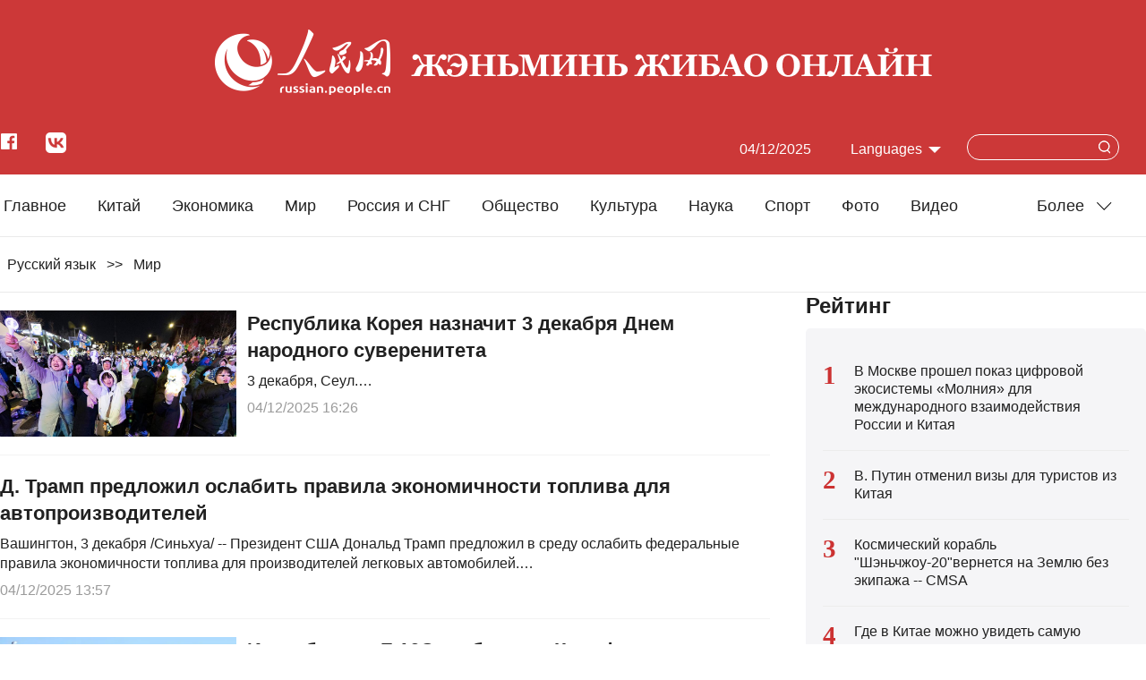

--- FILE ---
content_type: text/html
request_url: http://russian.people.com.cn/31520/?urlpage=2
body_size: 6565
content:
<!DOCTYPE html>
<html>
<head>
<meta http-equiv="content-type" content="text/html;charset=UTF-8"/>
<meta http-equiv="Content-Language" content="utf-8" />
<meta content="all" name="robots" />
<title>Мир--People's Daily Online</title>
<meta name="viewport" content="width=device-width,initial-scale=1.0,minimum-scale=1.0,maximum-scale=1.0" />
<meta name="renderer" content="webkit" />
<meta http-equiv="X-UA-Compatible" content="IE=edge,chrome=1" />
<meta name="Author" content="russian@peopledaily.com.cn">
<meta name="description" content="" />
<meta name="keywords" content="" />
<meta name="filetype" content="1">
<meta name="publishedtype" content="1">
<meta name="pagetype" content="2">
<meta name="catalogs" content="F_31520">
<link href="/img/FOREIGN/2022/03/313193/static/css/flexible.css" type="text/css" rel="stylesheet" />
<link href="/img/FOREIGN/2022/03/313193/static/css/common.css" type="text/css" rel="stylesheet" media="all" />
<link href="/img/FOREIGN/2022/03/313193/static/css/main.css" type="text/css" rel="stylesheet" media="all" />
<link href="/img/FOREIGN/2022/03/313193/static/css/mobile.css" type="text/css" rel="stylesheet" media="all" />
<link href="/img/FOREIGN/2022/03/313193/static/css/main1200.css" type="text/css" rel="stylesheet" media="all" />
<script src="/img/FOREIGN/2022/03/313193/static/js/flexible.js" type="text/javascript"></script>
</head>
<body>
<div class="main">
    <!--mask-->
	<div class="slide-mask"></div>
    <!--header-->
    <div class="russ-header clearfix">
        <div class="sidenav">
            <div class="sou-content">
                <form action="//russian.people.com.cn/31857/517359/518133/index.html" name="searchForm1" id="searchForm1" method="get" target="_blank">
					<input type="text" name="keywords" Id="keyword" class="inp1" placeholder="">
					<input type="button" class="inp2" />
					<input type="submit" class="inp2" id="submitButton">
                </form>
            </div>
            <ul class="list"><li class="items"><a href="http://russian.people.com.cn" target="_blank"><span>Главное</span></a></li>
<li class="items"><a href="http://russian.people.com.cn/31521/index.html" target="_blank"><span>Китай</span></a></li>
<li class="items"><a href="http://russian.people.com.cn/31518/index.html" target="_blank"><span>Экономика</span></a></li>
<li class="items"><a href="http://russian.people.com.cn/31520/index.html" target="_blank"><span>Мир</span></a></li>
<li class="items"><a href="http://russian.people.com.cn/31519/index.html" target="_blank"><span>Россия и СНГ</span></a></li>
<li class="items"><a href="http://russian.people.com.cn/31516/index.html" target="_blank"><span>Общество</span></a></li>
<li class="items"><a href="http://russian.people.com.cn/518134/index.html" target="_blank"><span>Культура</span></a></li>
<li class="items"><a href="http://russian.people.com.cn/31517/index.html" target="_blank"><span>Наука</span></a></li>
<li class="items"><a href="http://russian.people.com.cn/95197/index.html" target="_blank"><span>Видео</span></a></li>
<li class="items"><a href="http://russian.people.com.cn/31513/index.html" target="_blank"><span>Фото</span></a></li>
<li class="items"><a href="http://russian.people.com.cn/518135/index.html" target="_blank"><span>Инфографика</span></a></li>
</ul>
        </div>
        <div class="w1280 logo clearfix">
            <img src="/img/FOREIGN/2022/03/313193/static/images/logo.png" alt="" class="ico-logo" />
            <img src="/img/FOREIGN/2022/03/313193/static/images/tit0.png" alt="" class="tit0" />
        </div>
        <div class="w1280 sou clearfix">
            <div class="left fl">
                <a href="https://facebook.com/moscowpeople" target="_blank"><img src="/img/FOREIGN/2022/03/313193/static/images/facebook.png" alt="" class="ico-facebook" /></a>
<a href="https://vk.com/renminribao" target="_blank"><img src="/img/FOREIGN/2022/03/313193/static/images/k.png" alt="" class="ico-k" /></a>
            </div>
            <div class="right fr">
                <div class="items menu"></div>
                <div class="items search">
                    <form action="//russian.people.com.cn/31857/517359/518133/index.html" name="searchForm" id="searchForm" method="get" target="_blank">
						<input type="text" name="keywords" Id="keyword" class="inp1" placeholder="" />
						<input type="button" class="inp2" />
						<input type="submit" class="inp2" id="submitButton" />
					</form>
                </div>
                <div class="items">
					<h3 class="title white">Languages</h3>
<div class="itembox languages">
    <ul><li><a href="http://www.people.com.cn/" target="_blank">中文</a></li>
<li><a href="http://en.people.cn/" target="_blank">English</a></li>
<li><a href="http://j.peopledaily.com.cn/" target="_blank">日本語</a></li>
<li><a href="http://french.people.com.cn/" target="_blank">Français</a></li>
<li><a href="http://spanish.people.com.cn/" target="_blank">Español</a></li>
<li><a href="http://arabic.people.com.cn/" target="_blank">عربي</a></li>
<li><a href="http://kr.people.com.cn/" target="_blank">한국어</a></li>
<li><a href="http://german.people.com.cn/" target="_blank">Deutsch</a></li>
<li><a href="http://portuguese.people.com.cn/" target="_blank">Português</a></li>
<li><a href="http://www.kaz.people.cn/" target="_blank">Қазақ тілі</a></li>
<li><a href="http://www.swahili.people.cn/" target="_blank">Kiswahili</a></li>
<li><a href="http://www.italian.people.cn/index.html" target="_blank">Italiano</a></li>
<li><a href=" http://www.thai.people.cn" target="_blank"> ภาษาไทย </a></li>
<li style="font-size: 12px;"><a href=" http://www.malay.people.cn" target="_blank"> Bahasa Melayu </a></li>
<li><a href=" http://www.greek.people.cn" target="_blank"> Ελληνικά </a></li>
<li><a href=" http://vietnamese.people.cn" target="_blank"> Tiếng Việt </a></li>
<li><a href=" http://hindi.people.cn" target="_blank"> हिन्दी </a></li>
<li><a href=" http://urdu.people.cn" target="_blank"> اردو </a></li>
</ul>
</div>
				</div>
                <div class="items">
                    
                </div>
                <div class="items date">
                    <h3 class="title white arrow-none">04/12/2025&nbsp;</h3>
                </div>
            </div>
        </div>
    </div>
    <!--nav-->
    <div class="w1280 russ-nav"><div class="left fl">
    <a href="http://russian.people.com.cn/" target="_blank">Главное</a>
    <a href="http://russian.people.com.cn/31521/index.html" target="_blank">Китай</a>
    <a href="http://russian.people.com.cn/31518/index.html" target="_blank">Экономика</a>
  <a href="http://russian.people.com.cn/31520/index.html" target="_blank">Мир</a>
    <a href="http://russian.people.com.cn/31519/index.html" target="_blank">Россия и СНГ</a>
    <a href="http://russian.people.com.cn/31516/index.html" target="_blank">Общество</a>
   <a href="http://russian.people.com.cn/518134/index.html" target="_blank">Культура</a>
    <a href="http://russian.people.com.cn/31517/index.html" target="_blank">Наука</a>
   <a href="http://russian.people.com.cn/31514/index.html" target="_blank">Cпорт</a>
   <a href="http://russian.people.com.cn/31513/index.html" target="_blank">Фото</a>
    <a href="http://russian.people.com.cn/95197/index.html" target="_blank">Видео</a>
</div>
<ul class="right fr">
    <li class="items">
        <span class="title">Более</span>
        <div class="itemsBox">
            <ul>
                <li><a href="http://russian.people.com.cn/102235/index.html" target="_blank">Все новости</a></li>
                <li><a href="http://russian.people.com.cn/518135/index.html" target="_blank">Инфографика</a></li>
            </ul>
        </div>
    </li>
</ul></div>
    <!--lujing-->
    <div class="w1280 russ-lujing">
        <a href="http://russian.people.com.cn/">Русский язык</a> &gt;&gt; <a href="http://russian.people.com.cn/31520/">Мир</a>
    </div>
    <!--d2content-->
    <div class="w1280 russ-d2Content clearfix">
        <div class="left fl">
			<a name="fy01"></a>
            <h1 class="title">Мир
</h1>
            <ul class="list"><li>
    <a href="/n3/2025/1204/c31521-20398525.html" target="_blank"><img src="/NMediaFile/2025/1204/FOREIGN176483681501086IBBHYRA9.jpg" width="264"/></a>
    <b class="title"><a href='/n3/2025/1204/c31521-20398525.html' target="_blank">Республика Корея назначит 3 декабря Днем народного суверенитета</a></b>
    <p class="text">
        <a href='/n3/2025/1204/c31521-20398525.html' target="_blank">3 декабря, Сеул.…</a>
    </p>
    <span class="time">04/12/2025 16:26</span>
</li>
<li>
    
    <b class="title"><a href='/n3/2025/1204/c31521-20398383.html' target="_blank">Д. Трамп предложил ослабить правила экономичности топлива для автопроизводителей</a></b>
    <p class="text">
        <a href='/n3/2025/1204/c31521-20398383.html' target="_blank">Вашингтон, 3 декабря /Синьхуа/ -- Президент США Дональд Трамп предложил в среду ослабить федеральные правила экономичности топлива для производителей легковых автомобилей.…</a>
    </p>
    <span class="time">04/12/2025 13:57</span>
</li>
<li>
    <a href="/n3/2025/1204/c31518-20398373.html" target="_blank"><img src="/NMediaFile/2025/1204/FOREIGN1764827820569XA65EJ56GT.png" width="264"/></a>
    <b class="title"><a href='/n3/2025/1204/c31518-20398373.html' target="_blank">Истребитель F-16C разбился в Калифорнии во время тренировочного полета</a></b>
    <p class="text">
        <a href='/n3/2025/1204/c31518-20398373.html' target="_blank">Лос-Анджелес, 3 декабря /Синьхуа/ -- Истребитель F-16C ВВС США потерпел крушение в среду утром, пилоту удалось благополучно катапультироваться.…</a>
    </p>
    <span class="time">04/12/2025 13:47</span>
</li>
<li>
    <a href="/n3/2025/1204/c31521-20398115.html" target="_blank"><img src="/NMediaFile/2025/1204/FOREIGN1764807371955FS055ZTCT9.jpg" width="264"/></a>
    <b class="title"><a href='/n3/2025/1204/c31521-20398115.html' target="_blank">В Йоханнесбурге состоялась презентация англоязычной версии пятого тома книги "Си Цзиньпин о государственном управлении"</a></b>
    <p class="text">
        <a href='/n3/2025/1204/c31521-20398115.html' target="_blank">3 декабря, Йоханнесбург.…</a>
    </p>
    <span class="time">04/12/2025 08:16</span>
</li>
<li>
    <a href="/n3/2025/1203/c31518-20397897.html" target="_blank"><img src="/NMediaFile/2025/1203/FOREIGN17647406734568UFYR1N18S.jpg" width="264"/></a>
    <b class="title"><a href='/n3/2025/1203/c31518-20397897.html' target="_blank">Китай и Вьетнам запустили систему трансграничных QR-платежей</a></b>
    <p class="text">
        <a href='/n3/2025/1203/c31518-20397897.html' target="_blank">2 декабря, Ханой.…</a>
    </p>
    <span class="time">03/12/2025 13:44</span>
</li>
<li>
    
    <b class="title"><a href='/n3/2025/1203/c31518-20397895.html' target="_blank">Поиски рейса MH370 компании Malaysian Airlines возобновятся 30 декабря</a></b>
    <p class="text">
        <a href='/n3/2025/1203/c31518-20397895.html' target="_blank">Куала-Лумпур, 3 декабря /Синьхуа/ -- Поиски рейса MH370 компании Malaysian Airlines возобновятся 30 декабря.…</a>
    </p>
    <span class="time">03/12/2025 13:43</span>
</li>
<li>
    
    <b class="title"><a href='/n3/2025/1203/c31519-20397886.html' target="_blank">США "очень скоро" начнут наземные удары по наркоторговцам в Карибском бассейне -- Д. Трамп</a></b>
    <p class="text">
        <a href='/n3/2025/1203/c31519-20397886.html' target="_blank">Вашингтон, 2 декабря /Синьхуа/ -- Президент США Дональд Трамп во вторник на заседании кабинета министров в Белом доме заявил, что его администрация "очень скоро" начнет наземные удары по наркоторговцам в Карибском бассейне.…</a>
    </p>
    <span class="time">03/12/2025 13:38</span>
</li>
<li>
    
    <b class="title"><a href='/n3/2025/1203/c31519-20397885.html' target="_blank">Еврокомиссия объявила о поддержке проека Черноморского кабеля, представленного Грузией</a></b>
    <p class="text">
        <a href='/n3/2025/1203/c31519-20397885.html' target="_blank">Тбилиси, 3 декабря /Синьхуа/ -- Еврокомиссия объявила об активной поддержке проектов энергетической связности между Евросоюзом и соседними регионами, которые должны быть реализованы до 2035 года.…</a>
    </p>
    <span class="time">03/12/2025 13:38</span>
</li>
<li>
    
    <b class="title"><a href='/n3/2025/1203/c31519-20397702.html' target="_blank">ОЭСР сохраняет прогнозы роста мирового ВВП на текущий и следующий годы</a></b>
    <p class="text">
        <a href='/n3/2025/1203/c31519-20397702.html' target="_blank">Париж, 2 декабря /Синьхуа/ -- Рост мирового ВВП, по прогнозам, замедлится с 3,2 проц.…</a>
    </p>
    <span class="time">03/12/2025 08:29</span>
</li>
<li>
    <a href="/n3/2025/1203/c31519-20397700.html" target="_blank"><img src="/NMediaFile/2025/1203/FOREIGN1764721742285T8B321H589.jpg" width="264"/></a>
    <b class="title"><a href='/n3/2025/1203/c31519-20397700.html' target="_blank">Число погибших в результате наводнений и оползней в Индонезии возросло до 712</a></b>
    <p class="text">
        <a href='/n3/2025/1203/c31519-20397700.html' target="_blank">30 ноября, провинция Ачех, Индонезия.…</a>
    </p>
    <span class="time">03/12/2025 08:29</span>
</li>
<li>
    
    <b class="title"><a href='/n3/2025/1203/c31520-20397692.html' target="_blank">Премьер-министр Грузии опроверг информацию Би-би-си о применении отравляющего вещества "камит" при разгоне демонстраций</a></b>
    <p class="text">
        <a href='/n3/2025/1203/c31520-20397692.html' target="_blank">Тбилиси, 2 декабря /Синьхуа/ -- Распространенный телеканалом Би-би-си материал об использовании отравляющего вещества при разгоне демонстраций в Грузии содержит абсолютно ложную информацию.…</a>
    </p>
    <span class="time">03/12/2025 08:26</span>
</li>
<li>
    
    <b class="title"><a href='/n3/2025/1202/c204002-20397640.html' target="_blank">Президент Республики Корея предложил восстановить каналы связи с КНДР</a></b>
    <p class="text">
        <a href='/n3/2025/1202/c204002-20397640.html' target="_blank">Сеул, 2 декабря /Синьхуа/ -- Президент Республики Корея Ли Чжэ Мен во вторник предложил восстановить каналы связи с Корейской Народно-Демократической Республикой /КНДР/, сообщают многочисленные местные СМИ.…</a>
    </p>
    <span class="time">02/12/2025 16:42</span>
</li>
<li>
    
    <b class="title"><a href='/n3/2025/1202/c204002-20397639.html' target="_blank">Лидеры японской оппозиции призвали Санаэ Такаити отказаться от своих заявлений о Тайване</a></b>
    <p class="text">
        <a href='/n3/2025/1202/c204002-20397639.html' target="_blank">Токио, 2 декабря /Синьхуа/ -- Лидеры нескольких оппозиционных партий Японии резко раскритиковали премьер-министра Санаэ Такаити за ее недавние ошибочные высказывания о Тайване и призвали ее отозвать эти заявления, чтобы не допустить дальнейшего ущерба в отношениях между Японией и Китаем.…</a>
    </p>
    <span class="time">02/12/2025 16:41</span>
</li>
<li>
    
    <b class="title"><a href='/n3/2025/1202/c204002-20397480.html' target="_blank">Канцлер ФРГ выступил против "диктата мира" в украинском конфликте</a></b>
    <p class="text">
        <a href='/n3/2025/1202/c204002-20397480.html' target="_blank">Берлин, 2 декабря /Синьхуа/ -- Германия выступает против любого "диктата мира", принятого через голову Украины.…</a>
    </p>
    <span class="time">02/12/2025 13:51</span>
</li>
<li>
    
    <b class="title"><a href='/n3/2025/1202/c204002-20397478.html' target="_blank">Постпред КНР при ООН направил А. Гутерришу письмо с опровержением необоснованных заявлений Японии</a></b>
    <p class="text">
        <a href='/n3/2025/1202/c204002-20397478.html' target="_blank">ООН, 2 декабря /Синьхуа/ -- Постоянный представитель КНР при ООН Фу Цун в понедельник направил письмо генеральному секретарю всемирной организации Антониу Гутерришу, в котором решительно отверг недавние заявления постпреда Японии при ООН и разъяснил позицию Китая.…</a>
    </p>
    <span class="time">02/12/2025 13:50</span>
</li>
</ul>
<div class="page_n clearfix"><a class="common_current_page">1</a>&nbsp;<a href='index2.html'  >2</a>&nbsp;<a href='index3.html'  >3</a>&nbsp;<a href='index4.html'  >4</a>&nbsp;<a href='index5.html'  >5</a>&nbsp;<a href='index2.html'  >Далее</a></div><!--all page--><!--PageNo=100-->

        </div>
        <div class="right fr">
            <h3 class="title">Рейтинг</h3>
<div class="content clearfix">
    <ul class="list"><li><span>1</span><a href="/n3/2025/1202/c31519-20397581.html" target="_blank">В Москве прошел показ цифровой экосистемы «Молния» для международного взаимодействия России и Китая</a></li><li><span>2</span><a href="/n3/2025/1201/c204002-20397208.html" target="_blank">В. Путин отменил визы для туристов из Китая</a></li><li><span>3</span><a href="/n3/2025/1202/c31521-20397250.html" target="_blank">Космический корабль "Шэньчжоу-20"вернется на Землю без экипажа -- CMSA</a></li><li><span>4</span><a href="/n3/2025/1201/c31516-20397214.html" target="_blank">Где в Китае можно увидеть самую красивую изморозь?</a></li><li><span>5</span><a href="/n3/2025/1201/c31518-20397011.html" target="_blank">В железнодорожном строительстве в Чжэцзяне активно внедряют интеллектуальные мостостроительные комплексы</a></li><li><span>6</span><a href="/n3/2025/1201/c31514-20397022.html" target="_blank">Су Имин и Гэ Чуньюй завоевали золото и серебро на этапе Кубка мира по сноуборду в Чжанцзякоу</a></li><li><span>7</span><a href="/n3/2025/1202/c31517-20397420.html" target="_blank">В Китае состоялась передача заказчику первой в стране морской платформы для возвращения ракет с помощью сетевой системы</a></li><li><span>8</span><a href="/n3/2025/1201/c31516-20397203.html" target="_blank">Красота сезонного цветения на горе Цинсю в Гуанси</a></li><li><span>9</span><a href="/n3/2025/1201/c31514-20397015.html" target="_blank">В провинции Хэйлунцзян прошли первые соревнования Суперлиги по зимнему трейлу в лесу</a></li><li><span>10</span><a href="/n3/2025/1201/c31516-20397127.html" target="_blank">В провинции Цзилинь вводят пятидневные «снежные каникулы» для школьников</a></li></ul>
</div>
            <h3 class="title"><a href="
http://russian.people.com.cn/31513/index.html" target="_blank">Фото</a></h3>
            <ul class="pic"><li><a href="/n3/2025/1204/c518134-20398553.html" target="_blank"><img src="/NMediaFile/2025/1204/FOREIGN1764838057962IMA4ENANMT.jpeg" width="372" alt="Автономный уезд в Хунани отпраздновал 70-летие парадом драконов и львов"/></a><a href="/n3/2025/1204/c518134-20398553.html" target="_blank">Автономный уезд в Хунани отпраздновал 70-летие парадом драконов и львов</a></li>
<li><a href="/n3/2025/1204/c518134-20398553.html" target="_blank"><img src="/NMediaFile/2025/1204/FOREIGN1764838057916GHNNPKC7K2.jpeg" width="372" alt="Автономный уезд в Хунани отпраздновал 70-летие парадом драконов и львов"/></a><a href="/n3/2025/1204/c518134-20398553.html" target="_blank">Автономный уезд в Хунани отпраздновал 70-летие парадом драконов и львов</a></li>

</ul>
            <h3 class="title"><a href="http://russian.people.com.cn/95197/index.html" target="_blank">Видео</a></h3>
            <ul class="pic"><li><a href="/n3/2025/1204/c31516-20398444.html" target="_blank"><img src="/NMediaFile/2025/1204/FOREIGN176483276568796J0MOJJCI.png" width="372" alt="Неповторимый пейзаж ночного звездного неба и моря облаков в лучах восходящего солнца"/></a><a href="/n3/2025/1204/c31516-20398444.html" target="_blank">Неповторимый пейзаж ночного звездного неба и моря облаков в лучах восходящего солнца</a></li>
<li><a href="/n3/2025/1203/c31516-20398010.html" target="_blank"><img src="/NMediaFile/2025/1204/FOREIGN17648327356628PYZGNENMP.png" width="372" alt="Лицзян провинции Юньнань – рай на земле"/></a><a href="/n3/2025/1203/c31516-20398010.html" target="_blank">Лицзян провинции Юньнань – рай на земле</a></li>

</ul>
            
            
            
            
        </div>
    </div>
    <!--copyright-->
    <div class="footer clearfix">
        <div class="copyright">Авторское право принадлежит сайту "Жэньминь Жибао" онлайн. Все права защищены.</div>
    </div>
</div>
<script src="//tools.people.com.cn/libs/jquery/1.11.1/jquery-1.11.1.min.js" type="text/javascript"></script>
<!--wx share-->

<script src="/img/FOREIGN/2022/03/313193/static/js/nav.js" type="text/javascript"></script>
<script>
-function () {
	function isMobileDevice() {
        return /mobile/i.test(navigator.userAgent);
    }

    function adjustClassBasedOnWidth() {
        var $element = $('html');
        var windowWidth = $(window).width();

        // 如果为移动端且屏幕宽度不在1000到1200之间，则添加class
        if (isMobileDevice() && (windowWidth < 1000 || windowWidth > 1200)) {
            $element.addClass('phone');
            $('.russ-header .sou .search').remove();
        }
        if (windowWidth > 1000 && windowWidth < 1200) {
            $element.removeClass('phone');
		}
    }

    // 初始加载时应用样式
    adjustClassBasedOnWidth();

    // 监听窗口大小变化事件
    $(window).resize(function() {
        adjustClassBasedOnWidth();
    });
	
	$('#searchForm').submit(function() {
        $keyword = $('#keywords');
        $keyword.val(escape(($keyword.val())));
    });
	$('#submitButton').click(function() {
		$('#searchForm').submit();
		$('#keywords').val(unescape($('#keywords').val()));
	});
}()
</script>
<script src="//tools.people.com.cn/css/2010tianrun/webdig_test.js" language="javascript" type="text/javascript" async></script>
</body>
</html>

--- FILE ---
content_type: text/css
request_url: http://russian.people.com.cn/img/FOREIGN/2022/03/313193/static/css/flexible.css
body_size: 581
content:
@charset "utf-8";
html{color:#000;background:#fff;overflow-y:scroll;-webkit-text-size-adjust:100%;-ms-text-size-adjust:100%}
html *{outline:0;-webkit-text-size-adjust:none;-webkit-tap-highlight-color:rgba(0,0,0,0)}
html,body{font-family:sans-serif;}
body,div,dl,dt,dd,ul,ol,li,h1,h2,h3,h4,h5,h6,pre,code,form,fieldset,legend,input,textarea,p,blockquote,th,td,hr,button,article,aside,details,figcaption,figure,footer,header,hgroup,menu,nav,section{margin:0;padding:0}
input,select,textarea{font-size:100%}
table{border-collapse:collapse;border-spacing:0}
fieldset,img{border:0}
abbr,acronym{border:0;font-variant:normal}
del{text-decoration:line-through}address,caption,cite,code,dfn,em,th,var{font-style:normal;font-weight:500}
ol,ul{list-style:none}
caption,th{text-align:left}
h1,h2,h3,h4,h5,h6{font-size:100%;font-weight:500}
q:before,q:after{content:''}
sub,sup{font-size:75%;line-height:0;position:relative;vertical-align:baseline}
sup{top:-.5em}
sub{bottom:-.25em}
a:hover{text-decoration:underline}
ins,a{text-decoration:none}

--- FILE ---
content_type: text/css
request_url: http://russian.people.com.cn/img/FOREIGN/2022/03/313193/static/css/main.css
body_size: 4096
content:
@charset "utf-8";
.white,.white a:link, .white a:visited, .white a:hover {
    color: #fff;
}
.russ-mob {
    display: none;
}
.russ-pc {
	display: block;
}
.main {
    width: 100%;
}
/* header */
.russ-header {
    background: url(../images/headbg.jpg) no-repeat;
    height: 195px;
}
.russ-header .logo {
    margin-top: 33px;
}
.russ-header .logo .ico-logo {
    margin-right: 20px;
}
.russ-header .logo .tit0 {
    margin-bottom: 20px;
}
.russ-header .sou {
    margin-top: 35px;
}
.russ-header .sou .left img {
    margin: 0 28px 0 1px;
}
.russ-header .sou .left img.ico-facebook {
    margin-bottom: 4px;
}
.russ-header .sou .left img.ico-twitter {
    margin-bottom: 4px;
}
.russ-header .sou .left img.ico-instagram {
    margin-bottom: 1px;
}
.russ-header .sou .right .items {
    float: right;
    margin-right: 30px;
    height: auto;
    position: relative;
}
.russ-header .sou .right .items h3.title {
    font-size: 16px;
    height: 47px;
    line-height: 38px;
    padding-left: 10px;
    display: inline-block;
    position: relative;
    cursor: pointer;
}
.russ-header .sou .right .items h3.title::after {
    position: absolute;
    content: '';
    background: url(../images/arrow.png) no-repeat;
    width: 14px;
    height: 7px;
    display: inline-block;
    margin-left: 7px;
    top: 16px;
}
.russ-header .sou .right .items h3.title.arrow-none::after {
    display: none;
}
.russ-header .sou .right .items.search {
    position: relative;
    margin-top: 2px;
    margin-left: 20px;
}
.russ-header .sou .right .items.search input.inp1 {
    width: 170px;
    height: 29px;
    padding-right: 30px;
    line-height: 29px;
    border: 1px solid #fff;
    border-radius: 15px;
    background-color: transparent;
    text-indent: 0.5em;
    color: #fff;
}
.russ-header .sou .right .items.search input.inp2 {
	width: 13px;
    height: 15px;
    background: url(../images/sou.png) left top no-repeat;
    border: none;
    vertical-align: middle;
    position: absolute;
    right: 10px;
    top: 7px;
}
.russ-header .sou .right .items.search input.inp2#submitButton {
	opacity: 0;
}
.russ-header .sou .right .items.search input:-webkit-autofill {
    -webkit-box-shadow: 0 0 0px 1000px #bd443f inset;
	-webkit-text-fill-color: #fff;
}

.russ-header .sou .right .items.search input.inp1::placeholder {
  color: #fff;
}
.russ-header .sou .right .items .itembox {
    position: absolute;
    height: 0px;
    overflow: hidden;
    transition: height 1s;
    z-index:999;
}
.russ-header .sou .right .items .itembox ul {
    height: auto;
}
.russ-header .sou .right .items:hover .itembox.Archive {
    width: 300px;
    height: 300px;
    left: -60px;
}
.russ-header .sou .right .items:hover .itembox.languages {
    height: auto;
    background: #fff;
    border: 1px solid #e5e5e5;
    border-top: none;
    width: 100%;
    left: 15px;
}
.russ-header .sou .right .items:hover .itembox.languages ul {
    width: 90%;
    margin: 0 auto;
}
.russ-header .sou .right .items .itembox ul li {
    font-size: 16px;
    width: 100%;
    padding: 10px 0;
    text-align: center;
    border-bottom: 1px solid #e5e5e5;
}
.russ-header .sou .right .itembox.languages ul li:last-child {
    border-bottom: none;
}
/* nav */
.russ-nav {
    height: 70px;
    border-bottom: 1px solid #eaeaea;
}
.russ-nav .left {
    width: 85%;
}
.russ-nav .right {
    width: 15%;
}
.russ-nav .left,
.russ-nav .right {
    font-size: 18px;
    line-height: 70px;
}
.russ-nav .left a {
    margin: 0 15px;
}
.russ-nav .left a:first-child {
    margin-left: 0;
}
.russ-nav .right .items{
    position: relative;
    top: 0;
}
.russ-nav .right .items span.title {
    display: block;
	position: relative;
}
.russ-nav .right .items span.title::after {
    position: absolute;
    content: '';
    display: block;
    background: url(../images/arrow2.png) no-repeat;
    top: 43%;
    right: 20%;
    width: 17px;
    height: 10px;
}
.russ-nav .right .items:hover span.title,
.russ-nav .right .items .itemsBox {
    border-left: 1px solid #e5e5e5;
    border-right:1px solid #e5e5e5;
}
.russ-nav .right .items .itemsBox {
    position: absolute;
    height: 0px;
    overflow: hidden;
    transition: height 1s;
    width: 100%;
    left: 0px;
    z-index: 998;
}
.russ-nav .right .items .itemsBox ul {
    height: auto;
    box-sizing: border-box;
    width: 100%;
    margin:0 auto;
}
.russ-nav .right .items .itemsBox ul li {
    height: 49px;
    width: 100%;
    padding: 0;
    line-height: 49px;
    text-align: center;
}
.russ-nav .right .items .itemsBox ul li:not(:last-child) {
    border-bottom: 1px solid #ececec;
}
.russ-nav .right .items:hover .itemsBox {
    height: auto;
    background: #fff;
    border-bottom: 1px solid #ececec;
    padding: 0 1px;
}
/* banner */
.russ-banner1,
.russ-banner2 {
    margin-top: 32px;
}
.swiper-container-p1 {
    height: 120px;
}
/* keynews */
.russ-keynews {
    font: 600 26px/1.2 "Arial", "Helvetica", "sans-serif";
    padding: 20px 0 40px 0;
}
/*
.russ-keynews a {
	display: table;
	width: fit-content;
	margin: auto;
}
*/
/* p1 */
.russ-p1 {
    padding-bottom: 40px;
    border-bottom: 1px solid #c0c0c0;
}
.russ-p1 .left {
    width: 686px;
    position: relative;
}
.russ-p1 .right {
    width: 570px;
    margin-right: 8px;
}
.swiper-container-p2 {
    height: 446px;
}
.swiper-container-p2 .swiper-slide {
    position: relative;
}
.swiper-container-p2 .swiper-slide p.title {
    position: absolute;
    width: 100%;
    background: rgba(0, 0, 0, .38);
    left: 0;
    bottom: 0;
    height: 42px;
    height: auto;
    display: table-cell;
    vertical-align: middle;
    text-align: left;
    font-size: 22px;
	padding: 10px 0 10px 2%;
}
.swiper-container-p2 .swiper-slide img {
    border-top-left-radius: 5px;
    border-top-right-radius: 5px;
}
.pagination2 {
    position: absolute;
    right: 5px;
    text-align: right;
    bottom: 60px;
    width: 100%;
    z-index: 10;
}
.pagination2 .swiper-pagination-switch {
    display: inline-block;
    width: 8px;
    height: 8px;
    border-radius: 8px;
    background-color: rgb(246, 247, 251);
    margin: 0 3px;
    cursor: pointer;
}
.pagination2 .swiper-active-switch {
    background-color: rgb(197, 45, 45);
    width: 16px;
    height: 8px;
    border-radius: 3px;
}
.russ-p1 .list li {
    font-size: 18px;
    border-bottom: 1px solid #ececec;
    padding: 20px 0;
    text-align: left;
}
.russ-p1 .list li:first-child {
    padding-top: 0;
}
.russ-p1 .list li:last-child {
    padding-bottom: 0;
    border-bottom: none;
}
/* p2 */
.russ-p2 {
    padding: 25px 0;
}
.russ-p2 .left {
    width: 710px;
    border-right: 1px solid #ececec;
}
.russ-p2 .right {
    width: 532px;
    margin-right: 8px;
}
.russ-p2 .pic li {
    float: left;
    margin: 0 16px 0 6px;
    font-size: 18px;
    line-height: 22px;
    width: 213px;
    text-align: left;
}
.russ-p2 .pic li img {
    display: block;
    margin-bottom: 15px;
    -webkit-transition: all .2s linear;
    transition: all .2s linear;
}
.russ-p2 .pic li img:hover {
    z-index: 2;
    -webkit-box-shadow: 0 15px 30px rgba(0,0,0,0.1);
    box-shadow: 0 15px 30px rgba(0,0,0,0.1);
    -webkit-transform: translate3d(0, -2px, 0);
    transform: translate3d(0, -2px, 0);
}
.russ-p2 .more {
    height: 22px;
    line-height: 20px;
    border: 1px solid #dadada;
    border-radius: 10px;
    font-size: 16px;
    float: right;
    margin-top: -8px;
	padding: 0 10px;
}
.russ-p2 .more a {
    color: #878787;
}
.russ-p2 .list {
    margin-top: 22px;
}
.russ-p2 .list li {
    text-align: left;
    font-size: 16px;
    padding: 13px 0 15px 0;
    border-bottom:1px solid #ececec;
    padding-left: 18px;
    position: relative;
}
.russ-p2 .list li:first-child {
    padding-top: 0;
}
.russ-p2 .list li:last-child {
    padding-bottom: 0;
    border-bottom: none;
}
.russ-p2 .list li::before {
    position: absolute;
    content: '';
    width: 6px;
    height: 6px;
    border-radius: 6px;
    background: #cc3232;
    left: 0;
    top: 21px;
}
.russ-p2 .list li:first-child::before {
    top: 9px;
}
/* banner */
.russ-banner3 {
    border-top: 1px solid #c0c0c0;
    padding: 20px 0 28px 0;
}
.russ-banner3 li {
    float: left;
    margin-right: 22px;
    width: 412px;
    text-align: left;
	font-size: 16px;
}
.russ-banner3 li:last-child {
    margin-right: 0;
}
.russ-banner3 li img {
    border-radius: 5px;
}
/* p3 */
.russ-p3 {
    border-top: 1px solid #c0c0c0;
    padding-top: 25px;
}
.russ-p3 .left {
    width: 356px;
}
.russ-p3 .center {
    width: 468px;
    margin-left: 30px;
}
.russ-p3 .right {
    width: 380px;
}
.russ-p3 h3.title,
.russ-p4 h3.title,
.russ-p5 h3.title,
.russ-d2Content .right h3.title,
.russ-textCon .left h3.title{
    font: 600 24px/30px "Arial", "Helvetica", "sans-serif";
    text-align: left;
}
.russ-p3 h3.title a,
.russ-p4 h3.title a,
.russ-p5 h3.title a,
.russ-d2Content .right h3.title a{
    position: relative;
    padding-right: 5px;
}
.russ-p3 h3.title a::after,
.russ-p4 h3.title a::after,
.russ-p5 h3.title a::after,
.russ-d2Content .right h3.title a::after{
    position: absolute;
    content: '';
    background: url(../images/more.png) no-repeat;
    width: 19px;
    height: 19px;
    top: 7px;
    margin-left: 5px;
}
.russ-p3 .left .list li {
    font-size: 16px;
    line-height: 20px;
    text-align: left;
    padding: 18px 0 26px 0;
    border-bottom: 1px solid #ececec;
}
.russ-p3 .left .list li:last-child {
    border-bottom: none;
}
.russ-p3 .center .pic {
    margin-top: 15px;
    text-align: left;
    font-size: 18px;
    line-height: 1.2;
	font-weight: bold;
}
.russ-p3 .center .pic span {
    height: 262px;
    margin-bottom: 9px;
}
.russ-p3 .center .pic img {
    border-radius: 5px;
    display: block;
}
.russ-p3 .center .list {
    margin-top: 16px;
}
.russ-p3 .center .list li {
    border-top: 1px solid #ececec;
    font-size: 16px;
    text-align: left;
    padding: 16px 0;
}
.russ-p3 .right .content,
.russ-d2Content .right .content {
    background-color: #f5f5f7;
    border-radius: 5px;
    margin-top: 15px;
}
.russ-p3 .right .content .list,
.russ-d2Content .right .content .list {
    width: 90%;
    margin: 20px auto;
    height: 480px;
    overflow: hidden;
    overflow-y: auto;
}
.russ-p3 .right .content .list::-webkit-scrollbar,
.russ-d2Content .right .content .list::-webkit-scrollbar {
    width: 4px;
    height: 1px;
}
.russ-p3 .right .content .list::-webkit-scrollbar-thumb,
.russ-d2Content .right .content .list::-webkit-scrollbar-thumb {
    border-radius: 2px;
    background: #d8d8d8;
}
.russ-p3 .right .content .list::-webkit-scrollbar-track,
.russ-d2Content .right .content .list::-webkit-scrollbar-track {
    border-radius: 2px;
    background: #e4e9e9;
}
.russ-p3 .right .content .list li,
.russ-d2Content .right .content .list li {
    text-align: left;
    clear: both;
    font-size: 16px;
    line-height: 20px;
    padding: 18px 0;
    border-bottom: 1px solid #ececec;
    overflow: hidden;
}
.russ-p3 .right .content .list li:last-child,
.russ-d2Content .right .content .list li:last-child {
    border-bottom: none;
}
.russ-p3 .right .content .list li span,
.russ-d2Content .right .content .list li span {
    width: 20px;
    height: 20px;
    line-height: 20px;
    margin: 4px 15px 0 0;
    color: #cc3232;
    font-size: 29px;
    float: left;
    font-family: "Times New Roman";
    font-weight: 800;
}
.russ-p3 .right .content .list li a,
.russ-d2Content .right .content .list li a {
    float: left;
    width: 89%;
}
/* p4 */
.russ-p4 {
    margin-top: 30px;
    border-top: 1px solid #c0c0c0;
    padding-top: 25px;
}
.russ-p4 h3.title {
    margin-bottom: 20px;
}
.russ-p4 .left {
    width: 688px;
}
.russ-p4 .right {
    width: 575px;
}
.russ-p4 .left.pic {
    font-size: 22px;
    line-height: 28px;
    text-align: left;
    position: relative;
}
.russ-p4 .left.pic::after {
    position: absolute;
    content: '';
    background: url(../images/ico1.png) no-repeat;
    width: 71px;
    height: 71px;
    left: 17px;
    top: 295px;
}
.russ-p4 .left.pic img {
    border-radius: 5px;
    display: block;
    margin-bottom: 8px;
}
.russ-p4 .right .pic li {
    float: left;
    margin-left: 17px;
    font-size: 16px;
    width: 279px;
    text-align: left;
    margin-top: 9px;
    position: relative;
}
.russ-p4 .right .pic li::after {
    position: absolute;
    content: '';
    background: url(../images/ico2.png) no-repeat;
    width: 44px;
    height: 44px;
    left: 12px;
    top: 110px;
}
.russ-p4 .right .pic li:first-child,
.russ-p4 .right .pic li:nth-child(2) {
    margin-top: 0;
}
.russ-p4 .right .pic li:nth-child(2n+1) {
    margin-left: 0;
}
.russ-p4 .right .pic li img {
    border-radius: 5px;
    display: block;
    margin-bottom: 4px;
}
/* p5 */
.russ-p5 {
    border-top: 1px solid #c0c0c0;
    margin-top: 30px;
}
.russ-p5 .left {
    width: 968px;
}
.russ-p5 .right {
    width: 295px;
}
.russ-p5 .left .items {
    width: 468px;
    float: left;
    margin-right: 15px;
    margin-top: 30px;
	height: 570px;
}
.russ-p5 .left .items.russ-odd .itemsbox {
    border-left: 1px solid #ececec;
    padding-left: 15px;
}
.russ-p5 .left .items.russ-odd {
    margin-right: 0px;
}
.russ-p5 .left .items.russ-odd h3.title {
    margin-left: 15px;
}
.russ-p5 .left .items .pic {
    margin-top: 18px;
    font-size: 18px;
    font-weight: bold;
    text-align: left;
    line-height: 1.2;
}
.russ-p5 .left .items .pic span {
    height: 262px;
    margin-bottom: 8px;
}
.russ-p5 .left .items .pic img {
    border-radius: 5px;
    display: block;
}
.russ-p5 .left .items .list {
    margin-top: 10px;
}
.russ-p5 .left .items .list li {
    font-size: 16px;
    border-bottom: 1px solid #ececec;
    text-align: left;
	padding: 10px 0;
}
.russ-p5 .left .items .list li:last-child {
    border-bottom: none;
}
.russ-p5 .right h3.title {
    margin-top: 30px;
    margin-left: 17px;
}


.russ-p5 .right h3.title:nth-child(3) {
	border-left: 1px solid #ececec;
    padding-left: 17px;
    padding-top: 30px;
	margin-top: 0;
	margin-left: 0;
}

.russ-p5 .right .itemsbox {
    border-left: 1px solid #ececec;
    padding-left: 17px;
	padding-top: 20px;
}

.russ-p5 .right .itemsbox h3.title {
	margin-left: 0;
	margin-bottom: 20px;
}

.russ-p5 .right .pic li,
.russ-d2Content .right .pic li {
    font-size: 18px;
    line-height: 1.2;
    text-align: left;
	margin-top: 20px;
}
.russ-p5 .right .pic li img,
.russ-d2Content .right .pic li img {
    display: block;
	margin-bottom: 8px;
}

.russ-p5 .right .list li {
	text-align: left;
	font-size: 16px;
	position: relative;
	line-height: 1.6;
	padding-left: 10px;
}

.russ-p5 .right .list li::before {
    position: absolute;
    content: '';
    width: 3px;
    height: 3px;
    border-radius: 3px;
    background: #cc3232;
    left: 0;
    top: 12px;
}

/* p6 */
.russ-p6 .right .list li {
    font-size: 16px;
    border-bottom: 1px solid #ececec;
    padding: 20px 0;
    text-align: left;
}
.russ-p6 .right .list li:last-child {
    border-bottom: none;
}
/* footer */
.footer {
 	margin-top: 40px;
    background-color: #f5f5f7;
	padding-top: 20px;
}
.footer .link {
    width: 85%;
    margin: 50px auto;
}
.footer .link span.title {
    font-size: 20px;
    font-weight: 500;
    width: 8%;
    text-align: center;
    float: left;
}
.footer .link .content {
    width: 92%;
    text-align: left;
    font-size: 16px;
    float: left;
    line-height: 180%;
}
.footer .link .content a {
    margin-right: 12px;
}
.copyright {
    font-size: 16px;
    padding-bottom: 20px;
}
.scale_img {
	width: 100%;
	height: 100%;
	overflow: hidden;
	display: block;
}
.scale_img img {
    -webkit-transition: all 0.8s;
    -moz-transition: all 0.8s;
    -ms-transition: all 0.8s;
    -o-transition: all 0.8s;
    transition: all 0.8s;
}
.scale_img img:hover {
    -webkit-transform: scale(1.1);
    -moz-transform: scale(1.1);
    -ms-transform: scale(1.1);
    -o-transform: scale(1.1);
    transform: scale(1.1);
}
/* d2 */
.russ-lujing {
    padding: 20px 0;
    border-bottom: 1px solid #eaeaea;
    font-size: 16px;
    text-align: left;
}
.russ-lujing a {
    margin: 0 8px;
}
.russ-d2Content {
    margin-top: 0px;
}
.russ-d2Content .left {
	width: 860px;
}
.russ-d2Content .right {
    width: 380px;
}
.russ-d2Content .left h1.title {
    text-align: left;
    font: 600 30px/32px "Arial", "Helvetica", "sans-serif";
    padding-bottom: 10px;
    border-bottom: 1px solid #eaeaea;
	display: none;
}
.russ-d2Content .left .list li {
    text-align: left;
    font-size: 16px;
    border-bottom: 1px solid #f3f3f3;
    padding: 20px 0;
    line-height: 1.4;
	overflow: hidden
}
.russ-d2Content .left .list li .title {
	display: block;
    margin-bottom: 8px;
    font-size: 22px;
    line-height: 1.4;
}
.russ-d2Content .left .list li p.text {
	margin-bottom: 8px;
	overflow: hidden;
    text-overflow: ellipsis;
    display: -webkit-box;
    -webkit-box-orient: vertical;
    -webkit-line-clamp: 3;
}
.russ-d2Content .left .list li img {
    margin-right: 12px;
	float: left;
}
.russ-d2Content .left .list li .time {
    color: #9b9b9b;
}
.page_n {
    text-align: center;
    padding: 40px 0 20px 0;
    overflow: hidden;
}
.page_n a {
    box-shadow: inset 1px 0 #dddad2, inset -1px 0 #dddad2, inset 0 1px #dddad2, inset 0 -1px #dddad2;
    background: #f7f6f3;
    padding: 10px 15px;
    margin: 0 5px;
    text-decoration: none;
}
.page_n a.common_current_page {
    background: #cc3333;
    color: #fff;
}
.russ-d2Content .right .content {
    margin-top: 10px;
	margin-bottom: 20px;
}
.russ-d2Content .right h3.title {
    margin-top: 0px;
}
.russ-d2Content .right .pic {
	padding-bottom: 30px;
}
.russ-textCon .left h1.title {
	display: block;
}
.russ-textCon h3.title {
    padding-left: 15px;
}
.russ-textCon .left h3.title::before {
    content: '';
    position: absolute;
    background-color: #c53c3c;
    width: 4px;
    height: 30px;
    left: 0;
}
/* d2search */
.russ-search h3.title {
    padding: 15px 0;
    font-size: 14px;
    border-bottom: 1px solid #eaeaea;
    text-align: left;
}
.russ-search #keywords1 {
	font-weight: bold;
}
.russ-search .list {
    width: 95%;
    margin: 0 auto;
}
.russ-search .list .items {
    padding: 24px 0;
    border-bottom: 1px solid #eaeaea;
    overflow: hidden;
    text-align: left;
}
.russ-search .list .items img {
    float: left;
    margin-right: 20px;
	width: 246px;
}
.russ-search .list .items .title {
    font-size: 20px;
    line-height: 24px;
    display: block;
	font-weight: 600;
	margin-bottom: 10px;
}
.russ-search .list .items .time {
    font-size: 16px;
    padding: 10px 0;
    display: block;
}
.russ-search .list .items p.text {
    font-size: 16px;
    line-height: 160%;
}
.russ-search .list .items .title em,
.russ-search .list .items p.text em {
	color: red;
}
.russ-search .list p.noData {
	text-align: center;
	font-size: 18px;
	padding: 50px 0px;
}
/* d2 text */
.russ-textCon .left {
	width: 1000px;
	float: none;
	margin: 0 auto;
}
.russ-textCon .left h1.title {
    font-size: 26px;
    line-height: 1.2;
    font-weight: 600;
    border-bottom: none;
	text-align: left;
}
.russ-textCon .left .origin {
    font-size: 14px;
	text-align: left;
}
.russ-textCon .left .pic {
    font-size: 16px;
    color: #999;
    margin: 10px auto;
}
.russ-textCon .left .pic table {
	margin: 25px auto 0 auto;
}
.russ-textCon .left .pic table td.picdesc,
.russ-textCon .left .pic table td.picdesc font {
    text-align: center;
    color: #666;
    font-size: 16px;
    font-style: italic !important;
}
.russ-textCon .left p {
    padding: 15px 0;
    font-size: 16px;
    line-height: 1.4;
    text-align: justify;
}
.russ-textCon .left p img {
	max-width: 900px;
}
.russ-textCon .left .editor {
    text-align: right;
    font-size: 14px;
}
.russ-textCon .left h3.title {
    margin-top: 20px;
    position: relative;
}
.russ-textCon .left .list1 {
    padding-bottom: 20px;
}
.russ-textCon .left .list1 li {
    float: left;
    margin-right: 10px;
    width: 203px;
    font-size: 14px;
    line-height: 1.3;
    margin-top: 20px;
    position: relative;
    text-align: left;
}
.russ-textCon .left .list2 {
    margin-top: 20px;
}
.russ-textCon .left .list2 li {
    font-size: 16px;
    line-height: 180%;
    text-align: left;
}
.russ-textCon .right {
    display: none;
}

/* d2pic */
.russ-d2Pic {
    margin-top: 20px;
    height: auto;
}
.russ-d2Pic #tiles {
    list-style-type: none;
    position: relative;
    margin: 0;
}
.russ-d2Pic #tiles li {
    width: 384px;
    background: #fff;
    display: none;
    cursor: pointer;
    margin: 0 4px;
    float: left;
    border: 1px solid #bebebe;
    padding: 4px;
	font-size: 16px;
	text-align: left;
}
.russ-d2Pic #tiles li img {
    display: block;
    margin-bottom: 8px;
}
.russ-d2Pic #tiles li p.tc {
    width: 90%;
    margin: 0 auto;
    font-size:16px;
    text-align: left;
}
/* video pic */
.russ-d2videopic ul {
    overflow: hidden;
}
.russ-d2videopic .pic {
    margin-top: 20px;
}
.russ-d2videopic .pic li {
    float: left;
    width: 384px;
    margin-top: 14px;
    margin-left: 48px;
    position: relative;
    height: 280px;
    font-size: 18px;
}
.russ-d2videopic .pic li img {
    display: block;
    margin-bottom: 8px;
}
.russ-d2videopic .pic li:nth-child(3n+1) {
    margin-left: 15px;
}
.russ-d2videopic .pic li i.vbg {
    position: absolute;
    background: url(../images/vbg.png) no-repeat;
    width: 40px;
    height: 40px;
    top: 55%;
    left: 4%;
}
/* text-page */
.p-num {
	text-align: center;
    font-size: 14px;
    margin-top: 20px;
}
.p-num a.common_current_page {
    color: #cc3333;
}
.p-num span a {
    border: #dddad2 1px solid;
    background: #cc3333;
    padding: 10px 15px;
    margin: 0 5px;
    display: inline-block;
    text-decoration: none;
    color: #fff;
}

--- FILE ---
content_type: text/css
request_url: http://russian.people.com.cn/img/FOREIGN/2022/03/313193/static/css/mobile.css
body_size: 2183
content:
@charset "utf-8";
/********** phone **********/
.russ-header .sidenav,
.russ-header input.inp2-mob,
.russ-banner2-mob,
.russ-banner3-mob,
.phone .russ-header .sou .right .items,
.phone .russ-header .sidenav .list .left,
.phone .russ-nav,
.phone .russ-p3 .right,
.phone .russ-p5 .right,
.phone .russ-banner2,
.phone .russ-p2,
.phone .footer .link,
.phone .russ-d2Content .right {
    display: none;
}
.phone .russ-mob {
	display: block;
}
.phone .russ-pc {
	display: none;
}
.phone html,
.phone body {
	overflow-x: hidden;
}
.phone .main,
.phone .w1280 {
	width: 10rem;
}
.phone .slide-mask {
    position: fixed;
    z-index: 2;
    left: 0;
    top: 0;
    width: 100%;
    height: 100%;
    background: transparent;
    display: none;
    overflow: hidden;
    -webkit-transition: all 0.3s ease-out;
    -moz-transition: all 0.3s ease-out;
    -ms-transition: all 0.3s ease-out;
    -o-transition: all 0.3s ease-out;
    transition: all 0.3s ease-out;
}
.phone .russ-header {
    height: auto;
    padding-top: 0.5rem;
    padding-bottom: 0.15rem;
    position: relative;
}
.phone .russ-header .logo {
    margin-top: 0;
}
.phone .russ-header .logo,
.phone .russ-header .sou {
    width: 9rem;
}
.phone .russ-header .logo .ico-logo {
    width: 26%;
    margin-right: 10px;
}
.phone .russ-header .logo .tit0 {
    width: 70%;
    margin-bottom: 10px;
}
.phone .russ-header .sou {
    margin-top: 20px;
}
.phone .russ-header .sou .left {
    float: right;
}
.phone .russ-header .sou .left img {
    margin: 0 8px;
}
.phone .russ-header .sou .right {
    float: left;
}
.phone .russ-header .sou .right .menu {
    display: block;
    background: url(../images/menu.png) no-repeat;
    width: 28px;
    height: 26px;
    float: left;
    margin-top: 6.5%;
    margin-left: 5%;
    background-size: 65% auto;
}
.phone .russ-header .sidenav {
    display: block;
    position: absolute;
    top: 0;
    left: 0;
    bottom: 0; 
    background: #f5f5f7;
    width: 5.9rem;
    padding-top: 1.6em;
    transform: translateX(-5.9rem);
    z-index: 999;
    height: 100vh;
    overflow-y: auto;
    overflow-x: hidden;
}
.phone .russ-header .sidenav .list li {
    height: 1rem;
    line-height: 1rem;
    font-size: 1.6em;
    text-indent: 1.2em;
    border-bottom: 1px solid #c9c9ca;
    text-align: left;
	width: 100%;
}
.phone .russ-header .sidenav .list .right {
	float: none;
}
.phone .russ-header .sidenav .list .right li.items .title {
	display: none;
}
.phone .sou-content  {
    position: relative;
    margin-top: 2px;
    margin-left: 0px;
}
.phone .sou-content input.inp1 {
    width: 4.493rem;
    height: 0.873rem;
    padding-right: 2em;
    line-height: 29px;
    border: 1px solid #c1c1c2;
    border-radius: 15px;
    background-color: #fff;
    text-indent: 0.5em;
}
.phone .sou-content input.inp2 {
    width: 0.5333333333333333rem;
    height: 0.5333333333333333rem;
    top: 0.45em;
    right: 3.2em;
    position: absolute;
    text-indent: 0.5em;
    background: url(../images/sou_mob.png) left top no-repeat;
    background-size: 100% auto;
	font-size: 14px;
}
.phone .sou-content input.inp2#submitButton {
	opacity: 0;
}
.phone .sou-content input.inp2 {
    display: block;
}
.phone .russ-header .sidenav .list {
    margin-top: 20px;
}
.phone .sidenav.moved {
    -webkit-transform: translate3d(0, 0, 0);
    -moz-transform: translate3d(0, 0, 0);
    -ms-transform: translate3d(0, 0, 0);
    -o-transform: translate3d(0, 0, 0);
    transform: translate3d(0, 0, 0);
}
.phone .sidenav.moved li.items span {
    transform: perspective(100px) rotateX(0) translateZ(24px) scale(1); 
    transition: all .4s; 
    opacity: 1;
}
/* banner */
.phone .russ-banner2-mob,
.phone .russ-banner3-mob {
    display: block;
}
.phone .russ-banner3-mob .swiper-container-banner3 {
    height: 1.6rem;
}
.phone .russ-banner1 img,
.phone .russ-banner3-mob img {
    width: 10rem;
    height: auto;
}
.phone .russ-banner1, 
.phone .russ-banner2-mob,
.phone .russ-banner3-mob {
    margin-top: 20px;
}
.phone .russ-banner3 ul.pic {
	width: 9.2rem;
	margin: 0 auto;
}
.phone .russ-banner3 ul.pic li {
	margin-bottom: 10px;
	width: 100%;
}
.phone .russ-banner3 ul.pic li:last-child {
	margin-bottom: 0;
}
.phone .russ-banner3 ul.pic li img {
	width: 100%;
	height: auto;
}
/* p1 */
.phone .russ-keynews {
	font-size: 24px;
	line-height: 26px;
	font-weight: 800;
    width: 9.2rem;
    text-align: left;
	padding-bottom: 30px;
}
.phone .russ-p1 {
    border-bottom: none;
    padding-bottom: 0;
}
.phone .russ-p1 .left {
    width: 10rem;
    float: none;
}
.phone .swiper-container-p2,
.phone .swiper-container-p2 .swiper-slide img {
    width: 10rem;
    height: 6.493333333333333rem;
}
.phone .pagination2 {
    bottom: 70px;
}
.phone .russ-p1 .right,
.phone .russ-p3 .left,
.phone .russ-p3 .center,
.phone .russ-p3 .right,
.phone .russ-p5 .left,
.phone .russ-p5 .right,
.phone .russ-p5 .left .items,
.phone .russ-d2Content .left {
    width: 9.2rem;
    float: none;
    margin-right: auto;
    margin-left: auto;
}
.phone .russ-p1 .right .list {
    width: 9.2rem;
    margin: 15px auto 0 auto;
}
.phone .russ-p1 .right .list li {
    font-weight: 800;
    padding: 13px 0;
}
.phone .swiper-container-p2 .swiper-slide p.title {
	font-size: 18px;
	padding: 5px 0 5px 2%;
}
/* p3 */
.phone .russ-p3 .center .pic span {
    height: auto;
}
.phone .russ-p3 .center .pic img,
.phone .russ-p4 .left.pic img,
.phone .russ-p4 .right .pic li img,
.phone .russ-p5 .left .items .pic img,
.russ-p5 .right .pic li img {
    width: 100%;
    height: auto;
}
.phone .russ-p3 .right .content {
    background: none;
    margin-top: 0;
}
.phone .russ-p3 .right .content .list {
    width: 100%;
}
.phone .russ-p3 .right .content .list li:nth-child(1) {
	padding-top: 0;
}
/* p4 */
.phone .russ-p4 {
    border-top: none;
    margin-top: 0;
    padding-top: 20px;
}
.phone .russ-p4 h3.title {
    width: 9.2rem;
    margin-left: auto;
    margin-right: auto;
}
.phone .russ-p4 {
    width: 10rem;
}
.phone .russ-p4 .left {
	width: 9.2rem;
	left: 0.4rem;
}
.phone .russ-p4 .left.pic p.text {
    width: 9.2rem;
    margin-left: auto;
    margin-right: auto;
    line-height: 1.2;
	font-size: 18px;
	font-weight: bold;
}
.phone .russ-p4 .left.pic::after {
    background-size: 60% auto;
    top: 145px;
}
.phone .russ-p4 .right {
    width: 10rem;
    float: none;
}
.phone .russ-p4 .right .pic li {
    width: 4.6rem;
    margin: 15px 0 0 0.26rem;
    height: 200px;
    line-height: 1.2;
}
.phone .russ-p4 .right .pic li:first-child,
.phone .russ-p4 .right .pic li:nth-child(2) {
    margin-top: 15px;
}
.phone .russ-p4 .right .pic li::after {
    background-size: 70% auto;
    left: 10px;
    top: 60px;
}
.phone .russ-p4 .right .pic li span.g-ellipsis-2 {
    -webkit-line-clamp: 4;
}
/* p5 */
.phone .russ-p5 {
    border-top: none;
    margin-top: 0;
}
.phone .russ-p5 .left .items {
	height: auto;
}
.phone .russ-p5 .left .items .pic span {
    height: auto;
}
.phone .russ-p5 .left .items .list li span.g-ellipsis-2 {
    -webkit-line-clamp: 4;
}
.phone .russ-p5 .left .items.russ-odd .itemsbox {
    border-left: none;
    padding-left: 0;
}
.phone .russ-p5 .left .items.russ-odd h3.title,
.phone .russ-p5 .right h3.title {
    margin-left: 0;
}
.phone .russ-p5 .right .itemsbox {
    border-left: none;
    padding-left: 0;
}
.phone .russ-p5 .right .itemsbox .pic {
	width: 7rem;
    margin: 0 auto;
}

/* footer */
.footer {
    margin-top: 20px;
}
/* backtop */
.phone .russ-back {
    position: fixed;
    _position: absolute;
    display: block;
    width: 30px;
    right: 3%;
    _right: -52px;
    bottom: 15%;
    z-index: 99;
}
.phone .russ-back .go-top {
	background: url(../images/home.png) no-repeat;
    width: 30px;
    height: 30px;
    display: block;
    margin-top: 20px;
}
/* d2 */
.phone .russ-lujing {
    padding-left: 0.3rem;
    padding-right: 0.3rem;
}
.phone .russ-d2Content .left {
    width: 9.2rem;
}
.phone .russ-d2Content .left .list li {
    display: inline-block;
}
.phone .russ-d2Content .left .list .title {
	font-size: 20px;
	line-height: 1.2;
}
.phone .russ-d2Content .left .list li img {
    width: 45%;
    height: auto;
    float: left;
}
.phone .russ-d2Content .left .list li p.text {
    font-size: 18px;
    line-height: 1.2;
}
.phone .russ-d2Content .left .list li .time {
    margin-left: 0;
    margin-top: 5px;
    display: block;
}
.phone .russ-d2Content .left .page_n a {
	margin: 0 2px;
}
.phone .russ-d2Pic #tiles li {
	height: auto !important;
}
/* search */
.phone .russ-search h3.title {
    font-size: 16px;
    padding-left: 0.2rem;
    padding-right: 0.2rem;
}
.phone .russ-search .list .items img {
    width: 45%;
    height: auto;
    margin-right: 10px;
}
.phone .russ-search ul.list li.items span.time {
    color: #9b9b9b;
}
.phone .russ-search ul.list li.items p.text {
    font-size: 18px;
    line-height: 1.4;
}
/* d2text */
.phone .russ-textCon {
    margin-top: 20px
}
.phone .russ-textCon .left h1.title {
    font-size: 25px;
    line-height: 1.1;
}
.phone .russ-textCon .left .origin {
    font-size: 16px;
}
.phone .russ-textCon .left .pic table {
	width: 9.2rem;
}

.phone .russ-textCon .left .pic img,
.phone .russ-textCon .left .pic td img{
    width: 100% !important;
    height: auto !important;
}
.phone .russ-textCon .left p {
    font-size: 18px;
	text-align: left;
}
.phone .russ-textCon .left p img {
	max-width: 9.2rem;
	height: auto;
}
.phone .russ-textCon .left .editor {
    font-size: 16px;
}
.phone .russ-textCon .left .list1 li {
    width: 100%;
    font-size: 14px;
}
.phone .russ-textCon .left .list1 li img {
    float: left;
    margin-right: 18px;
}

@media (min-device-width: 320px) and (max-width: 689px),
	(max-device-width: 480px) {
	.swiper-container-p2 {
		width: 10rem;
		height: 6.5rem;
	}

	.swiper-container-p2 .swiper-slide img {
		width: 10rem;
		height: 6.5rem;
	}
		.russ-banner2-mob {
			width: 10rem;
			height: 4rem;
		}
		.russ-banner2-mob img {
			width: 100%;
			height: 4rem;
		}
}

--- FILE ---
content_type: text/css
request_url: http://russian.people.com.cn/img/FOREIGN/2022/03/313193/static/css/main1200.css
body_size: 636
content:
@charset "utf-8";
@media screen and (min-width: 1000px) and (max-width: 1200px) { 
	.w1280,
	.russ-banner1 img, 
	.russ-banner2 img,
	.russ-textCon .left {
		width: 1000px !important;
	}
	.russ-banner1 img, 
	.russ-banner2 img {
		height: auto;
	}
	.russ-nav .left a {
		margin: 0 3px;
	}
	.russ-p1 .left,
	.swiper-container-p2 .swiper-slide img {
		width: 586px;
	}
	.swiper-container-p2 {
		height: 382px;
	}
	.swiper-container-p2 .swiper-slide img {
		height: 100%;
	}
	.russ-banner2 {
		width: 100%;
	}
	.swiper-container-p1 {
		height: 88px;
	}
	
	.russ-p1 .right {
		width: 390px;
	}
	.russ-p1 .list li {
		padding: 7px 0;
	}
	.russ-p2 .left {
		width: 610px;
	}
	.russ-p2 .pic li {
		width: 33.3%;
		margin: 0;
	}
	.russ-p2 .pic li img {
		width: 85%;
		height: auto;
	}
	.russ-p2 .right {
		width: 362px;
	}
	.russ-p2 .list li {
		padding: 0px 0 5px 18px;
	}
	.russ-banner3 li {
		width: 32%;
		margin-right: 12px;
	}
	.russ-banner3 li img {
		width: 100%;
	}
	.russ-p3 .left {
		width: 263px;
	}
	.russ-p3 .center,
	.russ-p3 .center .pic img {
    	width: 375px;
	}
	.russ-p3 .right {
		width: 287px;
	}
	.russ-p3 .right .content .list li a, 
	.russ-d2Content .right .content .list li a {
		width: 85%;
	}
	.russ-p3 .center .pic img,
	.russ-p4 .left.pic img,
	.russ-p4 .left.pic img {
    	height: auto;
	}
	.russ-p3 .center .pic img {
		margin-bottom: 10px;
	}
	.russ-p4 .left,
	.russ-p4 .left.pic img {
		width: 540px;
	}
	.russ-p4 .left,
	.russ-p4 .left.pic img {
		width: 520px;
	}
	.russ-p4 .right {
		width: 457px;
	}
	.russ-p4 .right .pic li {
		width: 47%;
		margin-left: 7px;
	}
	.russ-p4 .right .pic li img,
	.russ-p5 .left .items .pic img,
	.russ-p5 .right .itemsbox img {
		width: 100%;
		height: auto;
	}
	.russ-p5 .left {
		width: 728px;
	}
	.russ-p5 .left .items {
    	width: 356px;
	}
	.russ-p5 .right {
		width: 235px;
	}
	/* 2j phone */
	.russ-d2Content .left {
        width: 660px;
    }
    .russ-d2Content .right {
        width: 300px;
    }
    .russ-d2Content .right .pic li img {
        width: 100%;
        height: auto;
    }
}
.phone .russ-d2Pic #tiles li {
	width: 9.2rem;
	left: 3% !important;
}
.phone .russ-d2Pic #tiles li img {
	width: 100%;
	height: auto;
}
.phone .page_n a {
	margin: 0;
	padding: 10px 13px;
}

--- FILE ---
content_type: application/javascript
request_url: http://russian.people.com.cn/img/FOREIGN/2022/03/313193/static/js/nav.js
body_size: 239
content:
$(document).ready(function() {
    /* phone */
    $('.phone .sou .right .menu').on('click', function(){
        $('.phone .slide-mask').show();
        $('.phone .sidenav').addClass('moved');
		$('body').css("overflow-y","hidden");
        $('html').css("overflow-y","hidden");
    });
    $('.phone .slide-mask').on('click', function(){
        $('.phone .slide-mask').hide();
		$('.phone .sidenav').removeClass('moved');
		$('body').css("overflow-y","visible");
        $('html').css("overflow-y","visible");
	});
    $('.phone .sidenav li.items').on('click', function(){
        $('.phone .slide-mask').hide();
		$('.phone .sidenav').removeClass('moved');
	});
});